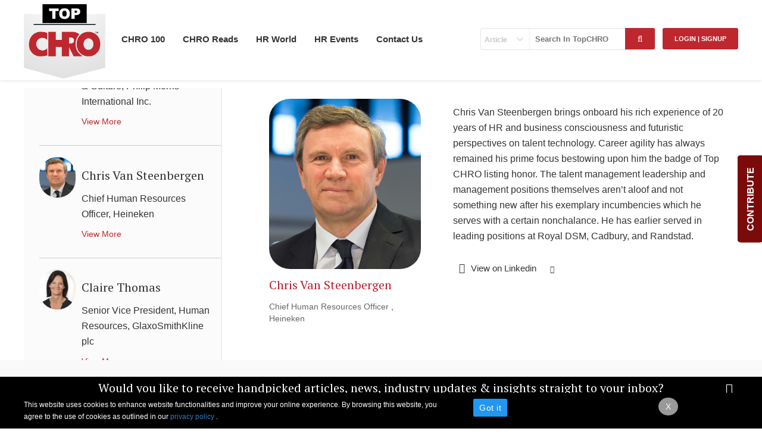

--- FILE ---
content_type: text/html; charset=utf-8
request_url: https://topchro.com/Profile/details/324
body_size: 21206
content:
<!DOCTYPE html>
<html lang="en">
<head>
    <meta charset="utf-8" />
    <title>Worldwide Top - 100 CHRO List | 2017</title>
    <meta name="robots" content="index, follow" />
    
    <meta name="description" content="Discover Worldwide TopCHRO List 2017 which includes the result of an intensive profiling of thousands of leaders whose professional human resources has made an irreplaceable contribution.">

    
    <meta name="keyword" content="Top CHRO in the World 2017,
TopCHRO Worldwide 2017,
worldwide TopCHRO List 2017,
TopCHRO List 2017,
top chro list worlwide 2017" />
    <link rel="canonical" href="https://www.topchro.com/worldwide-top-100-chros-list-2017" />

    
    
    <meta content="IE=edge" http-equiv="X-UA-Compatible" />
    <meta name="viewport" content="width=device-width, initial-scale=1.0" />
    <link rel="shortcut icon" href="" type="image/x-icon" />
    <link href="https://fonts.googleapis.com/css?family=PT+Serif:400,700" rel="stylesheet">
    <link rel="shortcut icon" type="image/x-icon" href="/images/favicon.ico">
    <meta content="text/html; charset=utf-8" http-equiv="Content-type" />
    <meta name="description" content="" />
    <meta name="author" content="" />
    <link href="/Content/style.css" rel="stylesheet"/>

    <link href="/Content/responsive.css" rel="stylesheet"/>

    <link href="/Content/fonts.css" rel="stylesheet"/>

    <link href="/Content/fonts/fonts.css" rel="stylesheet"/>

    <script src="/Scripts/modernizr-2.5.3.js"></script>

    <script src="/Scripts/jquery-1.7.1.js"></script>

    <link rel="stylesheet" href="https://maxcdn.bootstrapcdn.com/bootstrap/3.4.1/css/bootstrap.min.css">
    <script src="https://ajax.googleapis.com/ajax/libs/jquery/3.7.1/jquery.min.js"></script>
    <script src="https://maxcdn.bootstrapcdn.com/bootstrap/3.4.1/js/bootstrap.min.js"></script>
    
    <script type="text/javascript">
        (function (c, l, a, r, i, t, y) {
            c[a] = c[a] || function () { (c[a].q = c[a].q || []).push(arguments) };
            t = l.createElement(r); t.async = 1; t.src = "https://www.clarity.ms/tag/" + i;
            y = l.getElementsByTagName(r)[0]; y.parentNode.insertBefore(t, y);
        })(window, document, "clarity", "script", "nmjjexba9b");
    </script>
    <!-- Google tag (gtag.js) -->
    <script async src="https://www.googletagmanager.com/gtag/js?id=G-QXKMR8HTP8"></script>
    <script>window.dataLayer = window.dataLayer || []; function gtag() { dataLayer.push(arguments); } gtag('js', new Date()); gtag('config', 'G-QXKMR8HTP8');</script>


</head>
<body>
    <!--mobile menu-->
    <div class="mobile-menu">
        <!-- main menu start -->
        <div class="main-menu-bg">
        </div>
        <!-- main menu end -->
    </div>


    <header class="fixed">
        <!--bottom-section Start-->
        
        <div class="clear"></div>
        <div class="bottom-section">
            <div class="outer">

                <div class="logo">
                    <a href="/" title="Top CHRO">
                        <img src="/Images/TopCHRO.png" alt="TopCHRO" title="TopCHRO" />
                    </a>
                </div>
                <div class="right">
                    <span class="tg-menu" onclick="openNav()" title="Menu">&#9776;</span>
                    <div id="mySidenav" class="sidenav">
                        <div class="sidenav-inner">
                            <a class="closebtn" href="javascript:void(0)" title="" onclick="closeNav()">×</a>
                            <ul>


                                <li class="head"><a href="/the-elite-topchro" title="CHRO 100">CHRO 100</a></li>
                                <li class="head"><a title="Worldwide" href="/the-elite-topchro">Worldwide</a></li>
                                <li><a href="/profile/worldwide-top-100-chros-2019" title="Worldwide Top CHRO List 2019">2019</a></li>
                                <li><a href="/profile/worldwide-top-100-chros-2018" title="Worldwide Top CHRO List 2018">2018</a></li>
                                <li><a href="/profile/worldwide-top-100-chros-2017" title="Worldwide Top CHRO List 2017">2017</a></li>
                                <li><a href="/profile/worldwide-top-100-chros-list-2016" title="Worldwide Top CHRO List 2016">2016</a></li>
                                <li><a href="/profile/worldwide-top-100-chros-list-2015" title="Worldwide Top CHRO List 2015">2015</a></li>
                                <li><a href="/profile/worldwide-top-100-chros-list-2014" title="Worldwide Top CHRO List 2014">2014</a></li>
                                <li class="head"><a title="Regional" href="/the-elite-topchro">Regional</a></li>
                                <li><a href="/profile/the-asia-top-100-chros-list-2019" title="Asia 2019">Asia 2019</a></li>
                                <li>
                                    <a href="/profile/the-aus-nz-top-100-chros-list-2019" title="Australia & New Zealand Top CHRO List 2018">
                                        Australia & New Zealand 2019
                                    </a>
                                </li>
                                <li><a href="/profile/the-africa-top-100-chros-list-2019" title="Africa 2019">Africa 2019</a></li>
                                <li><a href="/profile/the-gcc-top-100-chros-list-2019" title="GCC Top CHRO List 2019">GCC 2019</a></li>
                                <li><a href="/profile/the-europe-top-100-chros-list-2019" title="Europe 2019">Europe 2019</a></li>
                                <li class="head">
                                    <a href="/categories/chro-read" title="CHRO Reads">CHRO Reads</a>
                                </li>

                                <li><a title="Strategic HR" href="/categories/strategic-hr">Strategic HR</a></li>
                                <li><a title="Talent Acquisition" href="/categories/talent-acquisition">Talent Acquisition</a></li>
                                <li><a title="Leadership Guide" href="/categories/leadership-guide">Leadership Guide</a></li>
                                <li><a title="HR Tech" href="/categories/hr-technology">HR Tech</a></li>
                                <li class="head"><a title="Nominate a CHRO" href="/nominate-a-chro">Nominate a CHRO</a></li>
                                <li class="head">
                                    <a href="/hr-events" title="HR World">HR World</a>
                                </li>
                                <li><a title="HR News and Trends" href="/news">HR News and Trends</a></li>
                                <li><a title="HR Videos" href="/videos">HR Videos</a></li>
                                <li class="head"><a href="/hr-events" title="HR Events">HR Events</a></li>
                                <li class="head"><a href="/contact-us" title="Contact Us">Contact Us</a></li>
                                <li class="head"><a title="Advertise" href="/advertise">Advertise</a></li>
                                <li class="head"><a href="/contribute" title="Contribute">Contribute</a></li>
                                <li class="head"><a href="/privacy-policy" title="Privacy Policy">Privacy Policy</a></li>
                                <li class="head"><a href="/terms-of-use" title="Terms of Use">Terms of Use</a></li>

                                <li class="head"><a href="/sitemap" title="Sitemap">Sitemap</a></li>
                            </ul>
                        </div>
                    </div>
                    <!---login start--->
                    <!---login end--->
                </div>
                <div class="logo-right">



                    <div class="clear">
                    </div>
                    <div class="bottom-part">
                        <div class="topics" id="topics">
                            <div class="top-part loginandreg-pop">
                                <div class="login-part">
                                    
            <a href="javascript:login('show');" title="Login | SignUp" class="smallbtn">Login | SignUp </a>


                                    
    <form action="/search" id="searchform" method="post"><input name="__RequestVerificationToken" type="hidden" value="-MPCGvM7YFLIQ4v0F0RZnxWMK2SfV3S1TRbVafWuYG47jJ9WVpD0f5pjecnU5MH3N4jwK79PRq6mnyOVoXN_LKpB4RQnZY87rmtS_Nyh30F4dKmNpVHz8vaoFlnhA0PtbFzqldvc0IHnlzPGb8cAsvr4Uq9BCAv1Yki1tYxPc2M1" />    <span class="select-box">
        <select Class="round" data-val="true" data-val-required="The SearchKey field is required." id="LstSearchKey" name="SearchKey"><option value="Article">Article</option>
<option value="Profile">Profile</option>
</select>
        <div class="top-search">
            <input Placeholder="Search In TopCHRO" data-val="true" data-val-required="The SearchText field is required." id="TxtSearch" name="SearchText" type="text" value="" />            
            <button class="go-btn" id="btnSearch">
                <i class="fa fa-search"></i>
            </button>
        </div>
    </span>
</form>

                                    

<script type="text/javascript">
    $(document).click(function () {
        $("#signup-show").click(function () {
            $("#m-hide").show();
            $("#login-hide").hide();
        });

        $(".bto-login").click(function () {
            $("#login-hide").show();
            $("#m-hide").hide();
        });

    });

</script>



<div id="popupbox"> 
<div class="overlay"></div>
    <div class="pop">
     <a href="javascript:login('hide');" class="closee"><i class="fa fa-times"></i></a>
    <div class="right" id="m-hide">
            <div class="head-tag">              
                <h2>Have not registered as yet? SignUp Now</h2>                
            </div>
            <div class="bottom-head-tag">
                
<form action="/SignUp/Register" id="signupform" method="post"><input name="__RequestVerificationToken" type="hidden" value="uSDU-5H1rgRv-JW8L18YXl_klrOw3SzmZz1mczH5mFU_h5nmR5XilMoTRlGLkcypuoPI-iPt9R4BU7_yeanjddZe_o-G2AHvJ0sU7sBAAlSLnZEkuxUYJMPS-xtnG2MD_Ok_W2w2mJrxuF-qLr5nRAllSuPg-GaKJvqnINRmclA1" /><input data-val="true" data-val-length="The Name must be at least 2 characters long." data-val-length-max="100" data-val-length-min="2" data-val-required="The Name field is required." id="txtName" name="Name" placeholder="Name *" type="text" value="" /><span class="field-validation-valid" data-valmsg-for="Name" data-valmsg-replace="true"></span><input data-val="true" data-val-length="The email id must contains 10 characters." data-val-length-max="70" data-val-length-min="10" data-val-regex="Please enter valid Email id." data-val-regex-pattern="^([a-zA-Z0-9_\.\-])+\@(([a-zA-Z0-9\-])+\.)+([a-zA-Z0-9]{2,4})+$" data-val-required="Please enter your Email id." id="txtEmail" name="Email" placeholder="Email Address *" type="text" value="" /><span class="field-validation-valid" data-valmsg-for="Email" data-valmsg-replace="true"></span><input data-val="true" data-val-length="The Password must be at least 6 characters long." data-val-length-max="20" data-val-length-min="6" data-val-required="The Password field is required." id="txtPassword" name="Password" placeholder="Password *" type="password" /><span class="field-validation-valid" data-valmsg-for="Password" data-valmsg-replace="true"></span><input data-val="true" data-val-equalto="The password and confirmation password do not match." data-val-equalto-other="*.Password" id="txtConfirmPassword" name="ConfirmPassword" placeholder="Confirm Password *" type="password" /><span class="field-validation-valid" data-valmsg-for="ConfirmPassword" data-valmsg-replace="true"></span>    <input type="hidden" name="returnURL" value="/Profile/details/324"/>
    <button type="submit" class="btn">Register Now</button>
    <div class="bto-login"><a href="#">Back To Login</a></div>
    <p>
        * Your Click to 'Register Now' is an acceptance to the <b>'Terms & Conditions'</b>
        and <b>'Privacy Policy'</b>
    </p>  
</form><style>
#signupform .field-validation-error{font-size:12px;color:Red;}
</style>
            </div>
           
        </div>

    <div id="login-hide" class="left">
                    <div id="login-accnt-panel">
                <div class="head-tag">
                    <img src=/Images/TopCHRO.png />
                    <h2>Login</h2>
                </div>
                
<form action="/signup/Login" id="loginform" method="post"><input name="__RequestVerificationToken" type="hidden" value="ZkgUCTwk0WJ4IeU619LW1JqO0Etf1ql4u3EKcZazbOz6vd41upFygUqTOKf6tSVJhEp2u1tr96AnnDuXzRrjazGP2d5T_Hb27AY4xoBjdMHY9CvdzhooANaaFNgUjp9rzYWF-rZYjR16xRNI_48qACkdb92FLokvKgKIWOZSZIY1" />    <div class="row-block">
        <img src="/Images/loguser-icon.png" />
        <input data-val="true" data-val-required="The User name field is required." id="txtUsername" name="UserName" placeholder="Enter User id*" size="70" type="text" value="" />
        <span class="field-validation-valid" data-valmsg-for="UserName" data-valmsg-replace="true"></span>
    </div>
    <div class="row-block">
        <img src="/Images/logpass-icon.png" alt=" " title=" " />
        <input data-val="true" data-val-required="The Password field is required." id="txtPassword" name="Password" placeholder="Enter Password*" size="20" type="password" />
        <span class="field-validation-valid" data-valmsg-for="Password" data-valmsg-replace="true"></span>
    </div>
    <div class="row-block">
        <div class="row login-forgot">
            <button type="submit" class="btn">
                Login Now</button>
            <a href="javascript:;" title="Forgot password" id="forgot-click">Forgot password?</a>
        </div>
        <input type="hidden" name="returnURL" value="/Profile/details/324" />
    </div>
</form><style>
#loginform .field-validation-error{font-size:12px;color:Red;}
</style>
                
                 <div class="full-hide" id="signup-show">
                 <span>
                    Have not registered as yet?<br /><a href="#">SignUp Now</a>
                 </span>
                 </div>
                </div>

                <div id="forgt-passwrd-panel">
                    <div class="head-tag">
                        <img src=/Images/TopCHRO.png />
                        <h2>Forgot Password</h2>
                    </div>
                
<form action="/signup/SignUp/324" id="reset-password-form" method="post"><input name="__RequestVerificationToken" type="hidden" value="dptfJqMXxVqMcPXM-BVh1phpXDNFYNlKCliuEHtP5xZby8TKLIq22HAbk4mWR9wly3o13H1crwMaPIeYjdHYFtAZXzndNa9D6JIoJwKowvrn1Fy8F1l8NzvnwiovALSsW6Q24fsa-n-MkUBhDirxJ1VD_FoTNbrltkJH8wy-nm01" />    <div class="row-block">
        <img src="/Images/loguser-icon.png" />
        <input data-val="true" data-val-length="The Login/ Email id must contains 10 characters." data-val-length-max="70" data-val-length-min="10" data-val-regex="Please enter valid Email id." data-val-regex-pattern="^([a-zA-Z0-9_\.\-])+\@(([a-zA-Z0-9\-])+\.)+([a-zA-Z0-9]{2,4})+$" data-val-required="Please enter your Login/ Email id." id="txtUsername" name="UserName" placeholder="Enter Email id*" size="70" type="text" value="" />
        <span class="field-validation-valid" data-valmsg-for="UserName" data-valmsg-replace="true"></span>
        <div class="row-block">
            <div class="row login-forgot">
                <input type="hidden" name="returnURL" value="/Profile/details/324" />
                <button type="submit" value="Reset" class="btn" id="btn-Reset-Request">Submit</button>
                <span id="spCheckUserError" style="color: #f44336 !important; display: none"></span>
                <a href="javascript:;" title="Forgot password" id="existing-user">Existing User click here to login</a>
            </div>
        </div>
    </div>
</form><style>
#reset-password-form .field-validation-error{font-size:12px;color:Red;margin-left:0px;}
#spCheckUserError{font-size:12px;color:Red;position:relative;left:-120px;width:500px;}
</style>
                </div>

            </div>
        
    </div>
    <div class="clear"></div>
</div>






                                </div>

                            </div>
                            <ul class="topics-list">
                                <li><a href="/contact-us" title="Contact">Contact Us</a></li>

                                
                                <li><a href="/hr-events" title="HR Events">HR Events</a></li>
                                <li>
                                    <a href="javascript:void(0)" title="HR World">HR World</a>
                                    <ul class="more-topicstop">
                                        


                                        <li><a title="HR News and Trends" href="/news">HR News and Trends</a></li>
                                        <li><a title="HR Videos" href="/videos">HR Videos</a></li>
                                        

                                        
                                    </ul>
                                </li>

                                <li>
                                    <a href="/categories/chro-read" title="CHRO Reads">CHRO Reads</a>
                                    <ul class="more-topicstop">
                                        <li><a title="Strategic HR" href="/categories/strategic-hr">Strategic HR</a></li>
                                        <li><a title="Talent Acquisition" href="/categories/talent-acquisition">Talent Acquisition</a></li>
                                        <li><a title="Leadership Guide" href="/categories/leadership-guide">Leadership Guide</a></li>
                                        <li><a title="HR Tech" href="/categories/hr-technology">HR Tech</a></li>

                                        
                                    </ul>
                                </li>

                                <li>
                                    <a href="/the-elite-topchro" title="CHRO 100">CHRO 100</a>
                                    <ul class="more-topicstop">
                                        <li>
                                            <a title="Worldwide" href="/the-elite-topchro">Worldwide</a>
                                            <ul class="more-subtopics">
                                                <li><a href="/profile/worldwide-top-100-chros-2019" title="Worldwide Top CHRO List 2019">2019</a></li>
                                                <li>
                                                    <a href="/profile/worldwide-top-100-chros-2018" title="Worldwide Top CHRO List 2018">
                                                        2018
                                                    </a>
                                                </li>
                                                <li>
                                                    <a href="/profile/worldwide-top-100-chros-2017" title="Worldwide Top CHRO List 2017">
                                                        2017
                                                    </a>
                                                </li>
                                                <li><a href="/profile/worldwide-top-100-chros-list-2016" title="Worldwide Top CHRO List 2016">2016</a></li>
                                                <li><a href="/profile/worldwide-top-100-chros-list-2015" title="Worldwide Top CHRO List 2015">2015</a></li>
                                                <li><a href="/profile/worldwide-top-100-chros-list-2014" title="Worldwide Top CHRO List 2014">2014</a></li>
                                            </ul>
                                        </li>
                                        <li>
                                            <a title="Regional" href="/the-elite-topchro">Regional</a>
                                            <ul class="more-subtopics">
                                                <li>
                                                    <a href="/profile/the-asia-top-100-chros-list-2019" title="Asia 2019">
                                                        Asia
                                                        2019
                                                    </a>
                                                </li>
                                                <li>
                                                    <a href="/profile/the-aus-nz-top-100-chros-list-2019" title="Australia & New Zealand Top CHRO List 2019">
                                                        Australia & New Zealand 2019
                                                    </a>
                                                </li>
                                                <li>
                                                    <a href="/profile/the-africa-top-100-chros-list-2019" title="Africa 2019">
                                                        Africa 2019
                                                    </a>
                                                </li>
                                                <li>
                                                    <a href="/profile/the-gcc-top-100-chros-list-2019" title="GCC Top CHRO List 2019">
                                                        GCC 2019
                                                    </a>
                                                </li>
                                                <li>
                                                    <a href="/profile/the-europe-top-100-chros-list-2019" title="Europe 2019">
                                                        Europe 2019
                                                    </a>
                                                </li>
                                            </ul>
                                        </li>
                                        <li>
                                            <a title="Nominate a CHRO" href="/nominate-a-chro">
                                                Nominate a CHRO
                                            </a>
                                        </li>
                                        <li><a href="/contribute" title="Contribute">Contribute</a></li>
                                    </ul>
                                </li>
                            </ul>
                        </div>

                    </div>
                    <div class="icons-right">
                    </div>
                    <div class="clear">
                    </div>
                </div>
            </div>
            <div class="clear">
            </div>
        </div>
        <div class="clear">
        </div>

    </header>



    <div class="slidebtn" id="myslate">
        <span onclick="openSlide()" id="slate-title"><b>CONTRIBUTE</b></span>
        <div id="slidebtn-cont">
            <a class="closeslate" href="javascript:void(0)" title="" onclick="closeSlide()">×</a>
            <h3>
                Connect with the HR Community
            </h3>
            <p>Promote your event on TopCHRO's website and newsletter. Share your company's latest news. Submit your opinion articles that are valued by industry thought leaders. </p>
            <a class="smallbtn" href="/contribute" title="Read editorial guidelines here">Read editorial guidelines here</a>
        </div>
    </div>
    <!--Header End-->
    <!--Header End-->
    <div class="clear">
    </div>
    <section class="inner-part">
        
<section class="inner-part">
    <div class="outer prof-outer">
        <script type="text/javascript">
            $("p").filter(function () {
                return $.trim(this.innerHTML) === "&nbsp;"
            }).remove();
        </script>
     
        <div class="left-side">
            <ul class="profile-list" id="Profile-List">
           <li id="313">
                    <div class="profile-img">
                        <img src="/Images/Persons/Aileen-Tan.jpg"
                            alt="Aileen Tan" title="Aileen Tan">
                    </div>
                    <div class="profile-text" >
                        <h3>
                           Aileen Tan</h3>
                        <p>
                            <span>Group Chief Human Resources Officer</span>, <span>Singtel</span>
                        </p>
                        <a href="/Profile/Details/313" class="view-more" id="313">View More</a>
                    </div>
                    <div class="clear">
                    </div>
                </li>
           <li id="314">
                    <div class="profile-img">
                        <img src="/Images/Persons/Amy-Best.jpg"
                            alt="Amy E. Best" title="Amy E. Best">
                    </div>
                    <div class="profile-text" >
                        <h3>
                           Amy E. Best</h3>
                        <p>
                            <span>Senior Vice President &amp; Chief Human Resources Officer</span>, <span>Exelon Corporation</span>
                        </p>
                        <a href="/Profile/Details/314" class="view-more" id="314">View More</a>
                    </div>
                    <div class="clear">
                    </div>
                </li>
           <li id="315">
                    <div class="profile-img">
                        <img src="/Images/Persons/Andreas-Neumann.jpg"
                            alt="Andreas Neumann" title="Andreas Neumann">
                    </div>
                    <div class="profile-text" >
                        <h3>
                           Andreas Neumann</h3>
                        <p>
                            <span>Member of the Board, Responsible for Human Resources</span>, <span>Boehringer Ingelheim GmbH</span>
                        </p>
                        <a href="/Profile/Details/315" class="view-more" id="315">View More</a>
                    </div>
                    <div class="clear">
                    </div>
                </li>
           <li id="316">
                    <div class="profile-img">
                        <img src="/Images/Persons/Angela-Lis.jpg"
                            alt="Angela Lis" title="Angela Lis">
                    </div>
                    <div class="profile-text" >
                        <h3>
                           Angela Lis</h3>
                        <p>
                            <span>Senior Vice President, Partner Resources, Global Retail</span>, <span>Starbucks Corporation</span>
                        </p>
                        <a href="/Profile/Details/316" class="view-more" id="316">View More</a>
                    </div>
                    <div class="clear">
                    </div>
                </li>
           <li id="317">
                    <div class="profile-img">
                        <img src="/Images/Persons/Anita-Graham.jpg"
                            alt="Anita Graham" title="Anita Graham">
                    </div>
                    <div class="profile-text" >
                        <h3>
                           Anita Graham</h3>
                        <p>
                            <span>Vice President, Chief Human Resources Officer</span>, <span>VF Corporation</span>
                        </p>
                        <a href="/Profile/Details/317" class="view-more" id="317">View More</a>
                    </div>
                    <div class="clear">
                    </div>
                </li>
           <li id="318">
                    <div class="profile-img">
                        <img src="/Images/Persons/Anne-Hill.jpg"
                            alt="Anne Hill" title="Anne Hill">
                    </div>
                    <div class="profile-text" >
                        <h3>
                           Anne Hill</h3>
                        <p>
                            <span>Senior Vice President &amp; Chief Human Resources Officer</span>, <span>Avery Dennison Corporation</span>
                        </p>
                        <a href="/Profile/Details/318" class="view-more" id="318">View More</a>
                    </div>
                    <div class="clear">
                    </div>
                </li>
           <li id="319">
                    <div class="profile-img">
                        <img src="/Images/Persons/Arun-Bajaj.jpg"
                            alt="Arun Bajaj" title="Arun Bajaj">
                    </div>
                    <div class="profile-text" >
                        <h3>
                           Arun Bajaj</h3>
                        <p>
                            <span>Senior Vice President, Nissan Global HR, Renault-Nissan Alliance Talent Management</span>, <span>Nissan Motor Company Ltd</span>
                        </p>
                        <a href="/Profile/Details/319" class="view-more" id="319">View More</a>
                    </div>
                    <div class="clear">
                    </div>
                </li>
           <li id="320">
                    <div class="profile-img">
                        <img src="/Images/Persons/Beth-Galetti.jpg"
                            alt="Beth Galetti" title="Beth Galetti">
                    </div>
                    <div class="profile-text" >
                        <h3>
                           Beth Galetti</h3>
                        <p>
                            <span>Senior Vice President, Human Resources</span>, <span>Amazon.com, Inc.</span>
                        </p>
                        <a href="/Profile/Details/320" class="view-more" id="320">View More</a>
                    </div>
                    <div class="clear">
                    </div>
                </li>
           <li id="321">
                    <div class="profile-img">
                        <img src="/Images/Persons/Betsy-Sutter.jpg"
                            alt="Betsy Sutter" title="Betsy Sutter">
                    </div>
                    <div class="profile-text" >
                        <h3>
                           Betsy Sutter</h3>
                        <p>
                            <span>Corporate Senior Vice President &amp; Chief People Officer</span>, <span>VMware, Inc</span>
                        </p>
                        <a href="/Profile/Details/321" class="view-more" id="321">View More</a>
                    </div>
                    <div class="clear">
                    </div>
                </li>
           <li id="322">
                    <div class="profile-img">
                        <img src="/Images/Persons/Betty-Thompson.jpg"
                            alt="Betty Thompson" title="Betty Thompson">
                    </div>
                    <div class="profile-text" >
                        <h3>
                           Betty Thompson</h3>
                        <p>
                            <span>EVP - Chief Personnel Officer</span>, <span>Booz Allen Hamilton Inc.</span>
                        </p>
                        <a href="/Profile/Details/322" class="view-more" id="322">View More</a>
                    </div>
                    <div class="clear">
                    </div>
                </li>
           <li id="323">
                    <div class="profile-img">
                        <img src="/Images/Persons/Charles-Bendotti.jpg"
                            alt="Charles Bendotti" title="Charles Bendotti">
                    </div>
                    <div class="profile-text" >
                        <h3>
                           Charles Bendotti</h3>
                        <p>
                            <span>Senior Vice President, People &amp; Culture</span>, <span>Philip Morris International Inc.</span>
                        </p>
                        <a href="/Profile/Details/323" class="view-more" id="323">View More</a>
                    </div>
                    <div class="clear">
                    </div>
                </li>
           <li id="324">
                    <div class="profile-img">
                        <img src="/Images/Persons/Chris-Van-Steenbergen.jpg"
                            alt="Chris Van Steenbergen" title="Chris Van Steenbergen">
                    </div>
                    <div class="profile-text" >
                        <h3>
                           Chris Van Steenbergen</h3>
                        <p>
                            <span>Chief Human Resources Officer</span>, <span>Heineken</span>
                        </p>
                        <a href="/Profile/Details/324" class="view-more" id="324">View More</a>
                    </div>
                    <div class="clear">
                    </div>
                </li>
           <li id="325">
                    <div class="profile-img">
                        <img src="/Images/Persons/Claire-Thomas.jpg"
                            alt="Claire Thomas" title="Claire Thomas">
                    </div>
                    <div class="profile-text" >
                        <h3>
                           Claire Thomas</h3>
                        <p>
                            <span>Senior Vice President, Human Resources</span>, <span>GlaxoSmithKline plc</span>
                        </p>
                        <a href="/Profile/Details/325" class="view-more" id="325">View More</a>
                    </div>
                    <div class="clear">
                    </div>
                </li>
           <li id="326">
                    <div class="profile-img">
                        <img src="/Images/Persons/Curt-Gray.jpg"
                            alt="Curt Gray" title="Curt Gray">
                    </div>
                    <div class="profile-text" >
                        <h3>
                           Curt Gray</h3>
                        <p>
                            <span>Senior Vice President, Human Resources &amp; Administration</span>, <span>BAE Systems plc</span>
                        </p>
                        <a href="/Profile/Details/326" class="view-more" id="326">View More</a>
                    </div>
                    <div class="clear">
                    </div>
                </li>
           <li id="327">
                    <div class="profile-img">
                        <img src="/Images/Persons/Dane-Holmes.jpeg"
                            alt="Dane E. Holmes" title="Dane E. Holmes">
                    </div>
                    <div class="profile-text" >
                        <h3>
                           Dane E. Holmes</h3>
                        <p>
                            <span>Executive Vice President &amp; Global Head of Human Capital Management</span>, <span>The Goldman Sachs Group, Inc.</span>
                        </p>
                        <a href="/Profile/Details/327" class="view-more" id="327">View More</a>
                    </div>
                    <div class="clear">
                    </div>
                </li>
           <li id="328">
                    <div class="profile-img">
                        <img src="/Images/Persons/Darla-Whitaker.jpg"
                            alt="Darla H. Whitaker" title="Darla H. Whitaker">
                    </div>
                    <div class="profile-text" >
                        <h3>
                           Darla H. Whitaker</h3>
                        <p>
                            <span>Senior Vice President, Human Resources</span>, <span>Texas Instruments Inc.</span>
                        </p>
                        <a href="/Profile/Details/328" class="view-more" id="328">View More</a>
                    </div>
                    <div class="clear">
                    </div>
                </li>
           <li id="329">
                    <div class="profile-img">
                        <img src="/Images/Persons/Darrell-Ford.jpg"
                            alt="Darrell L. Ford" title="Darrell L. Ford">
                    </div>
                    <div class="profile-text" >
                        <h3>
                           Darrell L. Ford</h3>
                        <p>
                            <span>Executive Vice President &amp; Chief Human Resources Officer</span>, <span>Xerox Corporation</span>
                        </p>
                        <a href="/Profile/Details/329" class="view-more" id="329">View More</a>
                    </div>
                    <div class="clear">
                    </div>
                </li>
           <li id="330">
                    <div class="profile-img">
                        <img src="/Images/Persons/Darren-Burton.jpg"
                            alt="Darren Burton" title="Darren Burton">
                    </div>
                    <div class="profile-text" >
                        <h3>
                           Darren Burton</h3>
                        <p>
                            <span>Vice Chair, Human Resources</span>, <span>KPMG LLP</span>
                        </p>
                        <a href="/Profile/Details/330" class="view-more" id="330">View More</a>
                    </div>
                    <div class="clear">
                    </div>
                </li>
           <li id="331">
                    <div class="profile-img">
                        <img src="/Images/Persons/Dato&#39;-Raiha-Azni-Abd-Rahman.jpg"
                            alt="Dato&#39; Raiha Azni Abd Rahman" title="Dato&#39; Raiha Azni Abd Rahman">
                    </div>
                    <div class="profile-text" >
                        <h3>
                           Dato&#39; Raiha Azni Abd Rahman</h3>
                        <p>
                            <span>Senior Vice President, Group Human Resource Management</span>, <span>PETRONAS</span>
                        </p>
                        <a href="/Profile/Details/331" class="view-more" id="331">View More</a>
                    </div>
                    <div class="clear">
                    </div>
                </li>
           <li id="332">
                    <div class="profile-img">
                        <img src="/Images/Persons/David-A-Rodriguez.jpg"
                            alt="David A. Rodriguez" title="David A. Rodriguez">
                    </div>
                    <div class="profile-text" >
                        <h3>
                           David A. Rodriguez</h3>
                        <p>
                            <span>Executive Vice President &amp; Global Chief Human Resources Officer</span>, <span>Marriott International, Inc.</span>
                        </p>
                        <a href="/Profile/Details/332" class="view-more" id="332">View More</a>
                    </div>
                    <div class="clear">
                    </div>
                </li>
           <li id="333">
                    <div class="profile-img">
                        <img src="/Images/Persons/David-Fairhurst.jpg"
                            alt="David Fairhurst" title="David Fairhurst">
                    </div>
                    <div class="profile-text" >
                        <h3>
                           David Fairhurst</h3>
                        <p>
                            <span>Executive Vice President, Chief People Officer</span>, <span>McDonald&#39;s Corporation</span>
                        </p>
                        <a href="/Profile/Details/333" class="view-more" id="333">View More</a>
                    </div>
                    <div class="clear">
                    </div>
                </li>
           <li id="334">
                    <div class="profile-img">
                        <img src="/Images/Persons/Deirdre-O’Brien.jpg"
                            alt="Deirdre O’Brien" title="Deirdre O’Brien">
                    </div>
                    <div class="profile-text" >
                        <h3>
                           Deirdre O’Brien</h3>
                        <p>
                            <span>Vice President, People</span>, <span>Apple Inc.</span>
                        </p>
                        <a href="/Profile/Details/334" class="view-more" id="334">View More</a>
                    </div>
                    <div class="clear">
                    </div>
                </li>
           <li id="335">
                    <div class="profile-img">
                        <img src="/Images/Persons/Dermot-J-O&#39;Brien.jpg"
                            alt="Dermot J. O’Brien" title="Dermot J. O’Brien">
                    </div>
                    <div class="profile-text" >
                        <h3>
                           Dermot J. O’Brien</h3>
                        <p>
                            <span>Chief Human Resource Officer</span>, <span>ADP, LLC</span>
                        </p>
                        <a href="/Profile/Details/335" class="view-more" id="335">View More</a>
                    </div>
                    <div class="clear">
                    </div>
                </li>
           <li id="336">
                    <div class="profile-img">
                        <img src="/Images/Persons/Diane-Gherson.JPG"
                            alt="Diane Gherson" title="Diane Gherson">
                    </div>
                    <div class="profile-text" >
                        <h3>
                           Diane Gherson</h3>
                        <p>
                            <span>Senior Vice President, Human Resources</span>, <span>IBM</span>
                        </p>
                        <a href="/Profile/Details/336" class="view-more" id="336">View More</a>
                    </div>
                    <div class="clear">
                    </div>
                </li>
           <li id="338">
                    <div class="profile-img">
                        <img src="/Images/Persons/Eileen-Naughton.jpg"
                            alt="Eileen Naughton" title="Eileen Naughton">
                    </div>
                    <div class="profile-text" >
                        <h3>
                           Eileen Naughton</h3>
                        <p>
                            <span>Vice President of People Operations</span>, <span>Google LLC</span>
                        </p>
                        <a href="/Profile/Details/338" class="view-more" id="338">View More</a>
                    </div>
                    <div class="clear">
                    </div>
                </li>
           <li id="337">
                    <div class="profile-img">
                        <img src="/Images/Persons/Elaine-Arden.jpg"
                            alt="Elaine Arden" title="Elaine Arden">
                    </div>
                    <div class="profile-text" >
                        <h3>
                           Elaine Arden</h3>
                        <p>
                            <span>Group Head of Human Resources</span>, <span>HSBC</span>
                        </p>
                        <a href="/Profile/Details/337" class="view-more" id="337">View More</a>
                    </div>
                    <div class="clear">
                    </div>
                </li>
           <li id="339">
                    <div class="profile-img">
                        <img src="/Images/Persons/Ellyn-Shook.jpg"
                            alt="Ellyn Shook" title="Ellyn Shook">
                    </div>
                    <div class="profile-text" >
                        <h3>
                           Ellyn Shook</h3>
                        <p>
                            <span>Chief Leadership &amp; Human Resources Officer</span>, <span>Accenture</span>
                        </p>
                        <a href="/Profile/Details/339" class="view-more" id="339">View More</a>
                    </div>
                    <div class="clear">
                    </div>
                </li>
           <li id="340">
                    <div class="profile-img">
                        <img src="/Images/Persons/Francine-Katsoudas.jpg"
                            alt="Francine Katsoudas" title="Francine Katsoudas">
                    </div>
                    <div class="profile-text" >
                        <h3>
                           Francine Katsoudas</h3>
                        <p>
                            <span>Senior Vice President &amp; Chief People Officer</span>, <span>Cisco</span>
                        </p>
                        <a href="/Profile/Details/340" class="view-more" id="340">View More</a>
                    </div>
                    <div class="clear">
                    </div>
                </li>
           <li id="341">
                    <div class="profile-img">
                        <img src="/Images/Persons/Gale-King.jpg"
                            alt="Gale V. King" title="Gale V. King">
                    </div>
                    <div class="profile-text" >
                        <h3>
                           Gale V. King</h3>
                        <p>
                            <span>Executive Vice President &amp; Chief Administrative Officer</span>, <span>Nationwide Mutual Insurance Company</span>
                        </p>
                        <a href="/Profile/Details/341" class="view-more" id="341">View More</a>
                    </div>
                    <div class="clear">
                    </div>
                </li>
           <li id="342">
                    <div class="profile-img">
                        <img src="/Images/Persons/Gao-Lan.jpg"
                            alt="Gao Lan" title="Gao Lan">
                    </div>
                    <div class="profile-text" >
                        <h3>
                           Gao Lan</h3>
                        <p>
                            <span>Vice President, Human Resources</span>, <span>Lenovo</span>
                        </p>
                        <a href="/Profile/Details/342" class="view-more" id="342">View More</a>
                    </div>
                    <div class="clear">
                    </div>
                </li>
           <li id="343">
                    <div class="profile-img">
                        <img src="/Images/Persons/Heidi-Capozzi.jpg"
                            alt="Heidi B. Capozzi" title="Heidi B. Capozzi">
                    </div>
                    <div class="profile-text" >
                        <h3>
                           Heidi B. Capozzi</h3>
                        <p>
                            <span>Senior Vice President, Human Resources</span>, <span>The Boeing Company</span>
                        </p>
                        <a href="/Profile/Details/343" class="view-more" id="343">View More</a>
                    </div>
                    <div class="clear">
                    </div>
                </li>
           <li id="344">
                    <div class="profile-img">
                        <img src="/Images/Persons/Hidenobu-Nakahata.jpg"
                            alt="Hidenobu Nakahata" title="Hidenobu Nakahata">
                    </div>
                    <div class="profile-text" >
                        <h3>
                           Hidenobu Nakahata</h3>
                        <p>
                            <span>Vice President and Executive Officer, CHRO &amp; General Manager of Human Capital Group</span>, <span>Hitachi, Ltd.</span>
                        </p>
                        <a href="/Profile/Details/344" class="view-more" id="344">View More</a>
                    </div>
                    <div class="clear">
                    </div>
                </li>
           <li id="345">
                    <div class="profile-img">
                        <img src="/Images/Persons/Hope-A.-Hardison.jpg"
                            alt="Hope A. Hardison" title="Hope A. Hardison">
                    </div>
                    <div class="profile-text" >
                        <h3>
                           Hope A. Hardison</h3>
                        <p>
                            <span>Senior Executive Vice President, Chief Administrative Officer</span>, <span>Wells Fargo &amp; Company</span>
                        </p>
                        <a href="/Profile/Details/345" class="view-more" id="345">View More</a>
                    </div>
                    <div class="clear">
                    </div>
                </li>
           <li id="346">
                    <div class="profile-img">
                        <img src="/Images/Persons/Hubert-Giraud.jpg"
                            alt="Hubert Giraud" title="Hubert Giraud">
                    </div>
                    <div class="profile-text" >
                        <h3>
                           Hubert Giraud</h3>
                        <p>
                            <span>People Management &amp; Transformation</span>, <span>Capgemini</span>
                        </p>
                        <a href="/Profile/Details/346" class="view-more" id="346">View More</a>
                    </div>
                    <div class="clear">
                    </div>
                </li>
           <li id="347">
                    <div class="profile-img">
                        <img src="/Images/Persons/Jayne-Parker.jpg"
                            alt="Jayne Parker" title="Jayne Parker">
                    </div>
                    <div class="profile-text" >
                        <h3>
                           Jayne Parker</h3>
                        <p>
                            <span>Senior Executive Vice President &amp; CHRO</span>, <span>The Walt Disney Company</span>
                        </p>
                        <a href="/Profile/Details/347" class="view-more" id="347">View More</a>
                    </div>
                    <div class="clear">
                    </div>
                </li>
           <li id="348">
                    <div class="profile-img">
                        <img src="/Images/Persons/Jennifer-Mann.jpg"
                            alt="Jennifer Mann" title="Jennifer Mann">
                    </div>
                    <div class="profile-text" >
                        <h3>
                           Jennifer Mann</h3>
                        <p>
                            <span>Senior Vice President &amp; Chief People Officer</span>, <span>The Coca-Cola Company</span>
                        </p>
                        <a href="/Profile/Details/348" class="view-more" id="348">View More</a>
                    </div>
                    <div class="clear">
                    </div>
                </li>
           <li id="349">
                    <div class="profile-img">
                        <img src="/Images/Persons/Jenny-Bryant.jpg"
                            alt="Jenny Bryant" title="Jenny Bryant">
                    </div>
                    <div class="profile-text" >
                        <h3>
                           Jenny Bryant</h3>
                        <p>
                            <span>Chief Human Resources Officer</span>, <span>Wesfarmers Limited</span>
                        </p>
                        <a href="/Profile/Details/349" class="view-more" id="349">View More</a>
                    </div>
                    <div class="clear">
                    </div>
                </li>
           <li id="352">
                    <div class="profile-img">
                        <img src="/Images/Persons/J&#233;r&#244;me-Tixier.jpg"
                            alt="J&#233;r&#244;me Tixier" title="J&#233;r&#244;me Tixier">
                    </div>
                    <div class="profile-text" >
                        <h3>
                           J&#233;r&#244;me Tixier</h3>
                        <p>
                            <span>Executive Vice-President Human Resource &amp; Advisor to the Chairman</span>, <span>L&#39;Or&#233;al</span>
                        </p>
                        <a href="/Profile/Details/352" class="view-more" id="352">View More</a>
                    </div>
                    <div class="clear">
                    </div>
                </li>
           <li id="350">
                    <div class="profile-img">
                        <img src="/Images/Persons/Jill_Cook.jpg"
                            alt="Jill Cook" title="Jill Cook">
                    </div>
                    <div class="profile-text" >
                        <h3>
                           Jill Cook</h3>
                        <p>
                            <span>Vice President and Chief Human Resources Officer</span>, <span>Cummins, Inc.</span>
                        </p>
                        <a href="/Profile/Details/350" class="view-more" id="350">View More</a>
                    </div>
                    <div class="clear">
                    </div>
                </li>
           <li id="351">
                    <div class="profile-img">
                        <img src="/Images/Persons/Joanne-Smith.jpg.jpg"
                            alt="Joanne Smith" title="Joanne Smith">
                    </div>
                    <div class="profile-text" >
                        <h3>
                           Joanne Smith</h3>
                        <p>
                            <span>EVP &amp; Chief Human Resources Officer</span>, <span>Delta Air Lines, Inc.</span>
                        </p>
                        <a href="/Profile/Details/351" class="view-more" id="351">View More</a>
                    </div>
                    <div class="clear">
                    </div>
                </li>
           <li id="353">
                    <div class="profile-img">
                        <img src="/Images/Persons/John-M-Steele.jpg"
                            alt="John M. Steele" title="John M. Steele">
                    </div>
                    <div class="profile-text" >
                        <h3>
                           John M. Steele</h3>
                        <p>
                            <span>Senior Vice President, Human Resources</span>, <span>HCA Healthcare, Inc.</span>
                        </p>
                        <a href="/Profile/Details/353" class="view-more" id="353">View More</a>
                    </div>
                    <div class="clear">
                    </div>
                </li>
           <li id="354">
                    <div class="profile-img">
                        <img src="/Images/Persons/John-Scott-Boston.jpg"
                            alt="John Scott Boston" title="John Scott Boston">
                    </div>
                    <div class="profile-text" >
                        <h3>
                           John Scott Boston</h3>
                        <p>
                            <span>Senior Vice President, Chief Human Resources Officer</span>, <span>Kimberly-Clark</span>
                        </p>
                        <a href="/Profile/Details/354" class="view-more" id="354">View More</a>
                    </div>
                    <div class="clear">
                    </div>
                </li>
           <li id="355">
                    <div class="profile-img">
                        <img src="/Images/Persons/Jose-Tomas.jpg"
                            alt="Jose Tomas" title="Jose Tomas">
                    </div>
                    <div class="profile-text" >
                        <h3>
                           Jose Tomas</h3>
                        <p>
                            <span>Senior Vice President, GM Global Human Resources</span>, <span>General Motors</span>
                        </p>
                        <a href="/Profile/Details/355" class="view-more" id="355">View More</a>
                    </div>
                    <div class="clear">
                    </div>
                </li>
           <li id="356">
                    <div class="profile-img">
                        <img src="/Images/Persons/Joyce.jpg"
                            alt="Joyce Westerdahl" title="Joyce Westerdahl">
                    </div>
                    <div class="profile-text" >
                        <h3>
                           Joyce Westerdahl</h3>
                        <p>
                            <span>Executive Vice President, Human Resource</span>, <span>Oracle Corporation</span>
                        </p>
                        <a href="/Profile/Details/356" class="view-more" id="356">View More</a>
                    </div>
                    <div class="clear">
                    </div>
                </li>
           <li id="357">
                    <div class="profile-img">
                        <img src="/Images/Persons/Judy-Tong.jpg"
                            alt="Judy Tong" title="Judy Tong">
                    </div>
                    <div class="profile-text" >
                        <h3>
                           Judy Tong</h3>
                        <p>
                            <span>Chief People Officer</span>, <span>Alibaba Group Holding Limited</span>
                        </p>
                        <a href="/Profile/Details/357" class="view-more" id="357">View More</a>
                    </div>
                    <div class="clear">
                    </div>
                </li>
           <li id="358">
                    <div class="profile-img">
                        <img src="/Images/Persons/Julie-Weber.jpg"
                            alt="Julie Weber" title="Julie Weber">
                    </div>
                    <div class="profile-text" >
                        <h3>
                           Julie Weber</h3>
                        <p>
                            <span>Vice President, People</span>, <span>Southwest Airlines</span>
                        </p>
                        <a href="/Profile/Details/358" class="view-more" id="358">View More</a>
                    </div>
                    <div class="clear">
                    </div>
                </li>
           <li id="359">
                    <div class="profile-img">
                        <img src="/Images/Persons/Karen-Magee.jpg"
                            alt="Karen Magee" title="Karen Magee">
                    </div>
                    <div class="profile-text" >
                        <h3>
                           Karen Magee</h3>
                        <p>
                            <span>Executive Vice President &amp; Chief Human Resources Officer</span>, <span>Time Warner Inc.</span>
                        </p>
                        <a href="/Profile/Details/359" class="view-more" id="359">View More</a>
                    </div>
                    <div class="clear">
                    </div>
                </li>
           <li id="360">
                    <div class="profile-img">
                        <img src="/Images/Persons/Karlheinz-Blessing.jpg"
                            alt="Karlheinz Blessing" title="Karlheinz Blessing">
                    </div>
                    <div class="profile-text" >
                        <h3>
                           Karlheinz Blessing</h3>
                        <p>
                            <span>Member of the Board, Responsible for Human Resources &amp; Organization</span>, <span>Volkswagen AG</span>
                        </p>
                        <a href="/Profile/Details/360" class="view-more" id="360">View More</a>
                    </div>
                    <div class="clear">
                    </div>
                </li>
           <li id="361">
                    <div class="profile-img">
                        <img src="/Images/Persons/Kathleen-Hogan.jpg"
                            alt="Kathleen Hogan" title="Kathleen Hogan">
                    </div>
                    <div class="profile-text" >
                        <h3>
                           Kathleen Hogan</h3>
                        <p>
                            <span>Executive Vice President, Human Resources</span>, <span>Microsoft Corporation</span>
                        </p>
                        <a href="/Profile/Details/361" class="view-more" id="361">View More</a>
                    </div>
                    <div class="clear">
                    </div>
                </li>
           <li id="362">
                    <div class="profile-img">
                        <img src="/Images/Persons/Kazushi-Ambe.jpg"
                            alt="Kazushi Ambe" title="Kazushi Ambe">
                    </div>
                    <div class="profile-text" >
                        <h3>
                           Kazushi Ambe</h3>
                        <p>
                            <span>Executive Vice President</span>, <span>Sony Corporation</span>
                        </p>
                        <a href="/Profile/Details/362" class="view-more" id="362">View More</a>
                    </div>
                    <div class="clear">
                    </div>
                </li>
           <li id="363">
                    <div class="profile-img">
                        <img src="/Images/Persons/Kevin-Walling.jpg"
                            alt="Kevin Walling" title="Kevin Walling">
                    </div>
                    <div class="profile-text" >
                        <h3>
                           Kevin Walling</h3>
                        <p>
                            <span>SVP, Chief Human Resources Officer</span>, <span>The Hershey Company</span>
                        </p>
                        <a href="/Profile/Details/363" class="view-more" id="363">View More</a>
                    </div>
                    <div class="clear">
                    </div>
                </li>
           <li id="364">
                    <div class="profile-img">
                        <img src="/Images/Persons/Kirstin-Furber.jpg"
                            alt="Kirstin Furber" title="Kirstin Furber">
                    </div>
                    <div class="profile-text" >
                        <h3>
                           Kirstin Furber</h3>
                        <p>
                            <span>People Director</span>, <span>BBC Worldwide Ltd.</span>
                        </p>
                        <a href="/Profile/Details/364" class="view-more" id="364">View More</a>
                    </div>
                    <div class="clear">
                    </div>
                </li>
           <li id="365">
                    <div class="profile-img">
                        <img src="/Images/Persons/L. Kevin Cox.jpg"
                            alt="L. Kevin Cox" title="L. Kevin Cox">
                    </div>
                    <div class="profile-text" >
                        <h3>
                           L. Kevin Cox</h3>
                        <p>
                            <span>Chief Human Resources Officer</span>, <span>American Express Company</span>
                        </p>
                        <a href="/Profile/Details/365" class="view-more" id="365">View More</a>
                    </div>
                    <div class="clear">
                    </div>
                </li>
           <li id="366">
                    <div class="profile-img">
                        <img src="/Images/Persons/Leslie-Culbertson.jpg"
                            alt="Leslie S. Culbertson" title="Leslie S. Culbertson">
                    </div>
                    <div class="profile-text" >
                        <h3>
                           Leslie S. Culbertson</h3>
                        <p>
                            <span>Senior Vice President Director, Human Resources</span>, <span>Intel Corporation</span>
                        </p>
                        <a href="/Profile/Details/366" class="view-more" id="366">View More</a>
                    </div>
                    <div class="clear">
                    </div>
                </li>
           <li id="367">
                    <div class="profile-img">
                        <img src="/Images/Persons/Lisa-Bisaccia.jpg"
                            alt="Lisa Bisaccia" title="Lisa Bisaccia">
                    </div>
                    <div class="profile-text" >
                        <h3>
                           Lisa Bisaccia</h3>
                        <p>
                            <span>Executive Vice President and Chief Human Resources Officer</span>, <span>CVS Health</span>
                        </p>
                        <a href="/Profile/Details/367" class="view-more" id="367">View More</a>
                    </div>
                    <div class="clear">
                    </div>
                </li>
           <li id="368">
                    <div class="profile-img">
                        <img src="/Images/Persons/Lisa-Buckingham.jpg"
                            alt="Lisa M. Buckingham" title="Lisa M. Buckingham">
                    </div>
                    <div class="profile-text" >
                        <h3>
                           Lisa M. Buckingham</h3>
                        <p>
                            <span>Executive Vice President &amp; Chief Human Resources Officer, Head of Brand &amp; Enterprise Communications</span>, <span>Lincoln National Corporation</span>
                        </p>
                        <a href="/Profile/Details/368" class="view-more" id="368">View More</a>
                    </div>
                    <div class="clear">
                    </div>
                </li>
           <li id="369">
                    <div class="profile-img">
                        <img src="/Images/Persons/Lucien-Alziari.jpg"
                            alt="Lucien Alziari" title="Lucien Alziari">
                    </div>
                    <div class="profile-text" >
                        <h3>
                           Lucien Alziari</h3>
                        <p>
                            <span>Senior Vice President &amp; Chief Human Resources Officer</span>, <span>Prudential Financial, Inc</span>
                        </p>
                        <a href="/Profile/Details/369" class="view-more" id="369">View More</a>
                    </div>
                    <div class="clear">
                    </div>
                </li>
           <li id="370">
                    <div class="profile-img">
                        <img src="/Images/Persons/Lynn-C.jpg"
                            alt="Lynn Minella" title="Lynn Minella">
                    </div>
                    <div class="profile-text" >
                        <h3>
                           Lynn Minella</h3>
                        <p>
                            <span>Executive Vice President &amp; Chief Human Resources Officer</span>, <span>Johnson Controls</span>
                        </p>
                        <a href="/Profile/Details/370" class="view-more" id="370">View More</a>
                    </div>
                    <div class="clear">
                    </div>
                </li>
           <li id="371">
                    <div class="profile-img">
                        <img src="/Images/Persons/Madonna Bolano.jpg"
                            alt="Madonna Bolano" title="Madonna Bolano">
                    </div>
                    <div class="profile-text" >
                        <h3>
                           Madonna Bolano</h3>
                        <p>
                            <span>Group Vice President, Head of Human Resources</span>, <span>Applied Materials, Inc.</span>
                        </p>
                        <a href="/Profile/Details/371" class="view-more" id="371">View More</a>
                    </div>
                    <div class="clear">
                    </div>
                </li>
           <li id="372">
                    <div class="profile-img">
                        <img src="/Images/Persons/Malaika-Myers.jpg"
                            alt="Malaika Myers" title="Malaika Myers">
                    </div>
                    <div class="profile-text" >
                        <h3>
                           Malaika Myers</h3>
                        <p>
                            <span>Chief Human Resources Officer</span>, <span>Hyatt Hotels Corporation</span>
                        </p>
                        <a href="/Profile/Details/372" class="view-more" id="372">View More</a>
                    </div>
                    <div class="clear">
                    </div>
                </li>
           <li id="373">
                    <div class="profile-img">
                        <img src="/Images/Persons/Marc-C.-Reed.jpg"
                            alt="Marc C. Reed" title="Marc C. Reed">
                    </div>
                    <div class="profile-text" >
                        <h3>
                           Marc C. Reed</h3>
                        <p>
                            <span>Executive Vice President &amp; Chief Administrative Officer</span>, <span>Verizon</span>
                        </p>
                        <a href="/Profile/Details/373" class="view-more" id="373">View More</a>
                    </div>
                    <div class="clear">
                    </div>
                </li>
           <li id="374">
                    <div class="profile-img">
                        <img src="/Images/Persons/Margot Thom.jpg"
                            alt="Margot Thom" title="Margot Thom">
                    </div>
                    <div class="profile-text" >
                        <h3>
                           Margot Thom</h3>
                        <p>
                            <span>Global Chief Talent Officer</span>, <span>Deloitte</span>
                        </p>
                        <a href="/Profile/Details/374" class="view-more" id="374">View More</a>
                    </div>
                    <div class="clear">
                    </div>
                </li>
           <li id="375">
                    <div class="profile-img">
                        <img src="/Images/Persons/Mark-Biegger.jpg"
                            alt="Mark F. Biegger" title="Mark F. Biegger">
                    </div>
                    <div class="profile-text" >
                        <h3>
                           Mark F. Biegger</h3>
                        <p>
                            <span>Chief Human Resources Officer</span>, <span>Procter &amp; Gamble</span>
                        </p>
                        <a href="/Profile/Details/375" class="view-more" id="375">View More</a>
                    </div>
                    <div class="clear">
                    </div>
                </li>
           <li id="376">
                    <div class="profile-img">
                        <img src="/Images/Persons/Mark-R-James.jpg"
                            alt="Mark R. James" title="Mark R. James">
                    </div>
                    <div class="profile-text" >
                        <h3>
                           Mark R. James</h3>
                        <p>
                            <span>Senior Vice President, Human Resources, Procurement &amp; Communications</span>, <span>Honeywell International Inc.</span>
                        </p>
                        <a href="/Profile/Details/376" class="view-more" id="376">View More</a>
                    </div>
                    <div class="clear">
                    </div>
                </li>
           <li id="377">
                    <div class="profile-img">
                        <img src="/Images/Persons/Marlene-McGrath.jpg"
                            alt="Marlene M. McGrath" title="Marlene M. McGrath">
                    </div>
                    <div class="profile-text" >
                        <h3>
                           Marlene M. McGrath</h3>
                        <p>
                            <span>Senior Vice President Human Resources</span>, <span>3M</span>
                        </p>
                        <a href="/Profile/Details/377" class="view-more" id="377">View More</a>
                    </div>
                    <div class="clear">
                    </div>
                </li>
           <li id="378">
                    <div class="profile-img">
                        <img src="/Images/Persons/Matthew-W.-Schuyler.jpg"
                            alt="Matthew W. Schuyler" title="Matthew W. Schuyler">
                    </div>
                    <div class="profile-text" >
                        <h3>
                           Matthew W. Schuyler</h3>
                        <p>
                            <span>Chief Human Resources Officer</span>, <span>Hilton</span>
                        </p>
                        <a href="/Profile/Details/378" class="view-more" id="378">View More</a>
                    </div>
                    <div class="clear">
                    </div>
                </li>
           <li id="379">
                    <div class="profile-img">
                        <img src="/Images/Persons/Melissa-Howell.jpg"
                            alt="Melissa Howell" title="Melissa Howell">
                    </div>
                    <div class="profile-text" >
                        <h3>
                           Melissa Howell</h3>
                        <p>
                            <span>Senior Vice President, Global Human Resources</span>, <span>Kellogg Company</span>
                        </p>
                        <a href="/Profile/Details/379" class="view-more" id="379">View More</a>
                    </div>
                    <div class="clear">
                    </div>
                </li>
           <li id="380">
                    <div class="profile-img">
                        <img src="/Images/Persons/Michael-Fraccaro.jpg"
                            alt="Michael Fraccaro" title="Michael Fraccaro">
                    </div>
                    <div class="profile-text" >
                        <h3>
                           Michael Fraccaro</h3>
                        <p>
                            <span>Chief Human Resources Officer</span>, <span>MasterCard</span>
                        </p>
                        <a href="/Profile/Details/380" class="view-more" id="380">View More</a>
                    </div>
                    <div class="clear">
                    </div>
                </li>
           <li id="381">
                    <div class="profile-img">
                        <img src="/Images/Persons/Micheal-Ross.jpg"
                            alt="Michael P. Ross" title="Michael P. Ross">
                    </div>
                    <div class="profile-text" >
                        <h3>
                           Michael P. Ross</h3>
                        <p>
                            <span>Executive Vice President, Human Resources</span>, <span>Visa Inc.</span>
                        </p>
                        <a href="/Profile/Details/381" class="view-more" id="381">View More</a>
                    </div>
                    <div class="clear">
                    </div>
                </li>
           <li id="382">
                    <div class="profile-img">
                        <img src="/Images/Persons/Michael_Fenlon.jpg"
                            alt="Mike Fenlon" title="Mike Fenlon">
                    </div>
                    <div class="profile-text" >
                        <h3>
                           Mike Fenlon</h3>
                        <p>
                            <span>Chief People Officer</span>, <span>PwC</span>
                        </p>
                        <a href="/Profile/Details/382" class="view-more" id="382">View More</a>
                    </div>
                    <div class="clear">
                    </div>
                </li>
           <li id="383">
                    <div class="profile-img">
                        <img src="/Images/Persons/Monique-Matheson.jpg"
                            alt="Monique Matheson" title="Monique Matheson">
                    </div>
                    <div class="profile-text" >
                        <h3>
                           Monique Matheson</h3>
                        <p>
                            <span>EVP, Global Human Resources</span>, <span>Nike, Inc.</span>
                        </p>
                        <a href="/Profile/Details/383" class="view-more" id="383">View More</a>
                    </div>
                    <div class="clear">
                    </div>
                </li>
           <li id="384">
                    <div class="profile-img">
                        <img src="/Images/Persons/Nancy-Altobello.jpg"
                            alt="Nancy Altobello" title="Nancy Altobello">
                    </div>
                    <div class="profile-text" >
                        <h3>
                           Nancy Altobello</h3>
                        <p>
                            <span>Global Vice Chair – Talent</span>, <span>EY</span>
                        </p>
                        <a href="/Profile/Details/384" class="view-more" id="384">View More</a>
                    </div>
                    <div class="clear">
                    </div>
                </li>
           <li id="385">
                    <div class="profile-img">
                        <img src="/Images/Persons/Nancy-Phillips.jpg"
                            alt="Nancy Phillips" title="Nancy Phillips">
                    </div>
                    <div class="profile-text" >
                        <h3>
                           Nancy Phillips</h3>
                        <p>
                            <span>Chief Human Resources Officer</span>, <span>The Nielsen Company</span>
                        </p>
                        <a href="/Profile/Details/385" class="view-more" id="385">View More</a>
                    </div>
                    <div class="clear">
                    </div>
                </li>
           <li id="386">
                    <div class="profile-img">
                        <img src="/Images/Persons/Olivier-Blum.jpg"
                            alt="Olivier Blum" title="Olivier Blum">
                    </div>
                    <div class="profile-text" >
                        <h3>
                           Olivier Blum</h3>
                        <p>
                            <span>Executive Vice President Global Human Resources</span>, <span>Schneider Electric</span>
                        </p>
                        <a href="/Profile/Details/386" class="view-more" id="386">View More</a>
                    </div>
                    <div class="clear">
                    </div>
                </li>
           <li id="389">
                    <div class="profile-img">
                        <img src="/Images/Persons/P-D-Norman.jpg"
                            alt="P.D. Norman" title="P.D. Norman">
                    </div>
                    <div class="profile-text" >
                        <h3>
                           P.D. Norman</h3>
                        <p>
                            <span>Group Chief Human Resources &amp; Corporate Affairs Officer</span>, <span>MTN Group</span>
                        </p>
                        <a href="/Profile/Details/389" class="view-more" id="389">View More</a>
                    </div>
                    <div class="clear">
                    </div>
                </li>
           <li id="387">
                    <div class="profile-img">
                        <img src="/Images/Persons/Patricia-Lewis.jpg"
                            alt="Patricia L. Lewis" title="Patricia L. Lewis">
                    </div>
                    <div class="profile-text" >
                        <h3>
                           Patricia L. Lewis</h3>
                        <p>
                            <span>Senior Vice President, Human Resources</span>, <span>Lockheed Martin</span>
                        </p>
                        <a href="/Profile/Details/387" class="view-more" id="387">View More</a>
                    </div>
                    <div class="clear">
                    </div>
                </li>
           <li id="388">
                    <div class="profile-img">
                        <img src="/Images/Persons/Patricia-Teague.jpg"
                            alt="Patricia Teague" title="Patricia Teague">
                    </div>
                    <div class="profile-text" >
                        <h3>
                           Patricia Teague</h3>
                        <p>
                            <span>Executive Vice President, Human Resources</span>, <span>USAA</span>
                        </p>
                        <a href="/Profile/Details/388" class="view-more" id="388">View More</a>
                    </div>
                    <div class="clear">
                    </div>
                </li>
           <li id="390">
                    <div class="profile-img">
                        <img src="/Images/Persons/Peter-Fasolo.jpg"
                            alt="Peter M. Fasolo" title="Peter M. Fasolo">
                    </div>
                    <div class="profile-text" >
                        <h3>
                           Peter M. Fasolo</h3>
                        <p>
                            <span>Executive Vice President, Chief Human Resources Officer</span>, <span>Johnson &amp; Johnson</span>
                        </p>
                        <a href="/Profile/Details/390" class="view-more" id="390">View More</a>
                    </div>
                    <div class="clear">
                    </div>
                </li>
           <li id="391">
                    <div class="profile-img">
                        <img src="/Images/Persons/Raghu-Krishnamoorthy.jpg"
                            alt="Raghu Krishnamoorthy" title="Raghu Krishnamoorthy">
                    </div>
                    <div class="profile-text" >
                        <h3>
                           Raghu Krishnamoorthy</h3>
                        <p>
                            <span>SVP &amp; Chief Human Resources Officer</span>, <span>General Electric</span>
                        </p>
                        <a href="/Profile/Details/391" class="view-more" id="391">View More</a>
                    </div>
                    <div class="clear">
                    </div>
                </li>
           <li id="392">
                    <div class="profile-img">
                        <img src="/Images/Persons/Robin-Leopold.jpg"
                            alt="Robin Leopold" title="Robin Leopold">
                    </div>
                    <div class="profile-text" >
                        <h3>
                           Robin Leopold</h3>
                        <p>
                            <span>Head of Human Resources</span>, <span>JPMorgan Chase &amp; Co.</span>
                        </p>
                        <a href="/Profile/Details/392" class="view-more" id="392">View More</a>
                    </div>
                    <div class="clear">
                    </div>
                </li>
           <li id="393">
                    <div class="profile-img">
                        <img src="/Images/Persons/Ronald-de-Jong.jpg"
                            alt="Ronald de Jong" title="Ronald de Jong">
                    </div>
                    <div class="profile-text" >
                        <h3>
                           Ronald de Jong</h3>
                        <p>
                            <span>Executive Vice President, Chief Human Resources Officer Culture, Philips, Chairman</span>, <span>Philips Foundation</span>
                        </p>
                        <a href="/Profile/Details/393" class="view-more" id="393">View More</a>
                    </div>
                    <div class="clear">
                    </div>
                </li>
           <li id="394">
                    <div class="profile-img">
                        <img src="/Images/Persons/Ronan-Cassidy.jpeg"
                            alt="Ronan Cassidy" title="Ronan Cassidy">
                    </div>
                    <div class="profile-text" >
                        <h3>
                           Ronan Cassidy</h3>
                        <p>
                            <span>Chief Human Resources &amp; Corporate Officer</span>, <span>Royal Dutch Shell plc</span>
                        </p>
                        <a href="/Profile/Details/394" class="view-more" id="394">View More</a>
                    </div>
                    <div class="clear">
                    </div>
                </li>
           <li id="395">
                    <div class="profile-img">
                        <img src="/Images/Persons/Sam-Ngumeni.jpg"
                            alt="Sam Ngumeni" title="Sam Ngumeni">
                    </div>
                    <div class="profile-text" >
                        <h3>
                           Sam Ngumeni</h3>
                        <p>
                            <span>Executive Director &amp; Chief Operating Officer</span>, <span>Woolworths Holdings Limited</span>
                        </p>
                        <a href="/Profile/Details/395" class="view-more" id="395">View More</a>
                    </div>
                    <div class="clear">
                    </div>
                </li>
           <li id="396">
                    <div class="profile-img">
                        <img src="/Images/Persons/Sheri-B.-Bronstein.jpg"
                            alt="Sheri B. Bronstein" title="Sheri B. Bronstein">
                    </div>
                    <div class="profile-text" >
                        <h3>
                           Sheri B. Bronstein</h3>
                        <p>
                            <span>Global Human Resources Executive</span>, <span>Bank of America Corporation</span>
                        </p>
                        <a href="/Profile/Details/396" class="view-more" id="396">View More</a>
                    </div>
                    <div class="clear">
                    </div>
                </li>
           <li id="397">
                    <div class="profile-img">
                        <img src="/Images/Persons/Sonya-Reed.jpg"
                            alt="Sonya Reed" title="Sonya Reed">
                    </div>
                    <div class="profile-text" >
                        <h3>
                           Sonya Reed</h3>
                        <p>
                            <span>Senior Vice President, Human Resources, Communications &amp; Public Affairs</span>, <span>Phillips 66 Company</span>
                        </p>
                        <a href="/Profile/Details/397" class="view-more" id="397">View More</a>
                    </div>
                    <div class="clear">
                    </div>
                </li>
           <li id="398">
                    <div class="profile-img">
                        <img src="/Images/Persons/Stefan-Ries.jpg"
                            alt="Stefan Ries" title="Stefan Ries">
                    </div>
                    <div class="profile-text" >
                        <h3>
                           Stefan Ries</h3>
                        <p>
                            <span>Chief Human Resources Officer</span>, <span>SAP SE</span>
                        </p>
                        <a href="/Profile/Details/398" class="view-more" id="398">View More</a>
                    </div>
                    <div class="clear">
                    </div>
                </li>
           <li id="399">
                    <div class="profile-img">
                        <img src="/Images/Persons/Stephanie-Lundquist.jpg"
                            alt="Stephanie Lundquist" title="Stephanie Lundquist">
                    </div>
                    <div class="profile-text" >
                        <h3>
                           Stephanie Lundquist</h3>
                        <p>
                            <span>Executive Vice President and Chief Human Resources Officer</span>, <span>Target Corporation</span>
                        </p>
                        <a href="/Profile/Details/399" class="view-more" id="399">View More</a>
                    </div>
                    <div class="clear">
                    </div>
                </li>
           <li id="400">
                    <div class="profile-img">
                        <img src="/Images/Persons/Stephen-R.-Fussell.jpg"
                            alt="Stephen R. Fussell" title="Stephen R. Fussell">
                    </div>
                    <div class="profile-text" >
                        <h3>
                           Stephen R. Fussell</h3>
                        <p>
                            <span>Executive Vice President, Human Resources</span>, <span>Abbott</span>
                        </p>
                        <a href="/Profile/Details/400" class="view-more" id="400">View More</a>
                    </div>
                    <div class="clear">
                    </div>
                </li>
           <li id="401">
                    <div class="profile-img">
                        <img src="/Images/Persons/Steve_Price.jpg"
                            alt="Steve Price" title="Steve Price">
                    </div>
                    <div class="profile-text" >
                        <h3>
                           Steve Price</h3>
                        <p>
                            <span>Chief Human Resources Officer</span>, <span>Dell</span>
                        </p>
                        <a href="/Profile/Details/401" class="view-more" id="401">View More</a>
                    </div>
                    <div class="clear">
                    </div>
                </li>
           <li id="402">
                    <div class="profile-img">
                        <img src="/Images/Persons/Susan-Schmitt.jpg"
                            alt="Susan Schmitt" title="Susan Schmitt">
                    </div>
                    <div class="profile-text" >
                        <h3>
                           Susan Schmitt</h3>
                        <p>
                            <span>Senior Vice President, Human Resources</span>, <span>Rockwell Automation, Inc.</span>
                        </p>
                        <a href="/Profile/Details/402" class="view-more" id="402">View More</a>
                    </div>
                    <div class="clear">
                    </div>
                </li>
           <li id="403">
                    <div class="profile-img">
                        <img src="/Images/Persons/Teri-Plummer-McClure.jpg"
                            alt="Teri Plummer McClure" title="Teri Plummer McClure">
                    </div>
                    <div class="profile-text" >
                        <h3>
                           Teri Plummer McClure</h3>
                        <p>
                            <span>Chief Human Resources Officer and Senior Vice President, Labor</span>, <span>UPS</span>
                        </p>
                        <a href="/Profile/Details/403" class="view-more" id="403">View More</a>
                    </div>
                    <div class="clear">
                    </div>
                </li>
           <li id="404">
                    <div class="profile-img">
                        <img src="/Images/Persons/Tim-Hourigan.jpg"
                            alt="Tim Hourigan" title="Tim Hourigan">
                    </div>
                    <div class="profile-text" >
                        <h3>
                           Tim Hourigan</h3>
                        <p>
                            <span>Executive Vice President, Human Resources</span>, <span>The Home Depot, Inc.</span>
                        </p>
                        <a href="/Profile/Details/404" class="view-more" id="404">View More</a>
                    </div>
                    <div class="clear">
                    </div>
                </li>
           <li id="405">
                    <div class="profile-img">
                        <img src="/Images/Persons/Tony-Goland.jpg"
                            alt="Tony Goland" title="Tony Goland">
                    </div>
                    <div class="profile-text" >
                        <h3>
                           Tony Goland</h3>
                        <p>
                            <span>EVP &amp; Global Chief Human Resources Office</span>, <span>Aon plc</span>
                        </p>
                        <a href="/Profile/Details/405" class="view-more" id="405">View More</a>
                    </div>
                    <div class="clear">
                    </div>
                </li>
           <li id="406">
                    <div class="profile-img">
                        <img src="/Images/Persons/Tracy-Keogh.jpg"
                            alt="Tracy Keogh" title="Tracy Keogh">
                    </div>
                    <div class="profile-text" >
                        <h3>
                           Tracy Keogh</h3>
                        <p>
                            <span>Chief Human Resources Officer</span>, <span>HP</span>
                        </p>
                        <a href="/Profile/Details/406" class="view-more" id="406">View More</a>
                    </div>
                    <div class="clear">
                    </div>
                </li>
           <li id="407">
                    <div class="profile-img">
                        <img src="/Images/Persons/Tracy-Skeans.jpg"
                            alt="Tracy Skeans" title="Tracy Skeans">
                    </div>
                    <div class="profile-text" >
                        <h3>
                           Tracy Skeans</h3>
                        <p>
                            <span>Chief Transformation and People Officer</span>, <span>Yum! Brands, Inc.</span>
                        </p>
                        <a href="/Profile/Details/407" class="view-more" id="407">View More</a>
                    </div>
                    <div class="clear">
                    </div>
                </li>
           <li id="408">
                    <div class="profile-img">
                        <img src="/Images/Persons/Tswelo-Kodisang.jpg"
                            alt="Tswelo Kodisang" title="Tswelo Kodisang">
                    </div>
                    <div class="profile-text" >
                        <h3>
                           Tswelo Kodisang</h3>
                        <p>
                            <span>Chief Human Resource Officer</span>, <span>Tiger Brands Limited</span>
                        </p>
                        <a href="/Profile/Details/408" class="view-more" id="408">View More</a>
                    </div>
                    <div class="clear">
                    </div>
                </li>
           <li id="409">
                    <div class="profile-img">
                        <img src="/Images/Persons/Umran-Beba.jpg"
                            alt="Umran Beba" title="Umran Beba">
                    </div>
                    <div class="profile-text" >
                        <h3>
                           Umran Beba</h3>
                        <p>
                            <span>Senior Vice President, CHRO, Human Capital Management, Services and Operations</span>, <span>PepsiCo, Inc.</span>
                        </p>
                        <a href="/Profile/Details/409" class="view-more" id="409">View More</a>
                    </div>
                    <div class="clear">
                    </div>
                </li>
           <li id="410">
                    <div class="profile-img">
                        <img src="/Images/Persons/William-A.-Blase.jpg"
                            alt="William A. Blase, Jr." title="William A. Blase, Jr.">
                    </div>
                    <div class="profile-text" >
                        <h3>
                           William A. Blase, Jr.</h3>
                        <p>
                            <span>Senior Executive Vice President, Human Resources</span>, <span>AT&amp;T Inc.</span>
                        </p>
                        <a href="/Profile/Details/410" class="view-more" id="410">View More</a>
                    </div>
                    <div class="clear">
                    </div>
                </li>
           <li id="411">
                    <div class="profile-img">
                        <img src="/Images/Persons/William-J.T.-Strahan.jpg"
                            alt="William J.T. Strahan" title="William J.T. Strahan">
                    </div>
                    <div class="profile-text" >
                        <h3>
                           William J.T. Strahan</h3>
                        <p>
                            <span>Executive Vice President, Human Resources</span>, <span>Comcast</span>
                        </p>
                        <a href="/Profile/Details/411" class="view-more" id="411">View More</a>
                    </div>
                    <div class="clear">
                    </div>
                </li>
           <li id="412">
                    <div class="profile-img">
                        <img src="/Images/Persons/Zhengrong-Liu.jpg"
                            alt="Zhengrong Liu" title="Zhengrong Liu">
                    </div>
                    <div class="profile-text" >
                        <h3>
                           Zhengrong Liu</h3>
                        <p>
                            <span>Member of the Executive Board Human Resources/ Corporate Communications/ Sustainability/ General Services &amp; Real Estate, Labor Relations Director</span>, <span>Beiersdorf AG</span>
                        </p>
                        <a href="/Profile/Details/412" class="view-more" id="412">View More</a>
                    </div>
                    <div class="clear">
                    </div>
                </li>
              
            </ul>
        </div>
        <div id="detail">
         <div class="right-side">
    <div class="top-row">
        
        <div class="clear">
        </div>
        <div class="profile-img">
            <div class="ImgOuter">
                <img src="/Images/Persons/Chris-Van-Steenbergen.jpg"
                            alt="Chris Van Steenbergen" title="Chris Van Steenbergen"></div>
            <h3>
                Chris Van Steenbergen
            </h3>
            <span>Chief Human Resources Officer </span>, <span>Heineken</span>
        </div>
        <div class="profile-text">
            <p>
                &nbsp;</p>
            <p>
                <p>Chris Van Steenbergen brings onboard his rich experience of 20 years of HR and business consciousness and futuristic perspectives on talent technology. Career agility has always remained his prime focus bestowing upon him the badge of Top CHRO listing honor. The talent management leadership and management positions themselves aren&rsquo;t aloof and not something new after his exemplary incumbencies which he serves with a certain nonchalance. He has earlier served in leading positions at Royal DSM, Cadbury, and Randstad.&nbsp;</p>
&nbsp;</p>
            <br>
                <a href="https://www.linkedin.com/in/chris-van-steenbergen-7a560335/?ppe=1" class="linkedin-view" target="_blank"><span><i
                    class="fa fa-linkedin fa-5" style="font-size: 17px;"></i>View on Linkedin &nbsp;</span>
                    <i class="fa fa-arrow-right"></i></a>
        </div>
    </div>
</div>

       </div>
    </div>
    <div class="clear">
    </div>
</section>

    </section>


    <div class="dialogue-box" id="browser-dialogue-box" style="display: block;">
        <div class="outer">
            <span id="boxClosed">X</span>
            <p>
                This website uses cookies to enhance website functionalities and improve your online
                experience. By browsing this website, you agree to the use of cookies as outlined
                in our <a href="/privacy-policy" title="privacy policy">
                    privacy
                    policy
                </a>.
            </p>
            <div class="gotit"><span id="gotit" class="btn-blue">Got it</span></div>
        </div>
    </div>


    <style>
        .ad-box-all-wraper {
            background-image: url(../images/line-bg.png);
            width: 100%;
            padding: 15px 0;
            display: none;
        }

        .ad-box-all-mob {
            /*background-image: url(../images/line-bg.png);*/
            width: 320px;
            height: 100px;
            text-align: center;
            margin: 0 auto;
            box-sizing: border-box;
        }

            .ad-box-all-mob img {
                max-width: 100%;
            }
    </style>

    <!--footer start-->
    
        <style>
        .subscribs {
            text-align: center;
            padding: 8px 0;
        }
            .subscribs h3 {
                float: none;
                width: 100%;
                margin-bottom: 2px;
                margin-top: 0;
                padding-top: 0;
            }
      
    </style>
<div class="subscribs">
    <div class="outer">
        <h3>Would you like to receive handpicked articles, news, industry updates & insights straight to your inbox?</h3>
        <a class="blkbtn" href="/subscribe">
            Subscribe now
        </a>
        
        
        <div class="close-btn-subscribe"><i class="fa fa-times"></i></div>

        
    </div>
</div>
<script>
    $(document).ready(function () {
        $(".close-btn-subscribe").click(function () {
            $(".subscribs").hide();
        });
    });
</script>


    <div class="clear"></div>

    <div class="ad-box-all-wraper">
        <div class="ad-box-all-mob">
            <a href="#">
                <img alt="" src="/Images/admob-100.jpg">
            </a>
        </div>
    </div>


    <footer>
        <div class="outer">
            <div class="footer-left">
                <div class="col">
                    <h4>
                        <a href="/the-elite-topchro" title="CHRO 100">CHRO 100</a>
                    </h4>

                    <ul>

                        <div class="dropdown">
                            <a class="dropdown-toggle" data-toggle="dropdown" href="/the-elite-topchro">
                                Worldwide
                                <span class="caret"></span>
                            </a>
                            <ul class="dropdown-menu">
                                <li>
                                    <a href="/profile/worldwide-top-100-chros-2019" title="Worldwide Top CHRO List 2019">- 2019</a>
                                </li>
                                <li>
                                    <a href="/profile/worldwide-top-100-chros-2018" title="Worldwide Top CHROs List 2017">- 2018</a>
                                </li>
                                <li>
                                    <a href="/profile/worldwide-top-100-chros-2017" title="Worldwide Top CHRO List 2017">- 2017</a>
                                </li>
                                <li>
                                    <a href="/profile/worldwide-top-100-chros-list-2016" title="Worldwide Top CHRO List 2016">- 2016</a>
                                </li>
                                <li>
                                    <a href="/profile/worldwide-top-100-chros-list-2015" title="Worldwide Top CHRO List 2015">- 2015</a>
                                </li>
                                <li>
                                    <a href="/profile/worldwide-top-100-chros-list-2014" title="Worldwide Top CHRO List 2014">- 2014</a>
                                </li>
                            </ul>
                        </div>


                        <div class="dropdown">
                            <a class="dropdown-toggle" data-toggle="dropdown" href="/the-elite-topchro">
                                Regional
                                <span class="caret"></span>
                            </a>
                            <ul class="dropdown-menu">
                                <li>
                                    <a href="/profile/the-asia-top-100-chros-list-2019" title="Asia 2019">- Asia 2019</a>
                                </li>
                                <li>
                                    <a href="/profile/the-aus-nz-top-100-chros-list-2019" title="Australia & New Zealand Top CHRO List 2019">- Australia & New Zealand 2019</a>
                                </li>
                                <li>
                                    <a href="/profile/the-africa-top-100-chros-list-2019" title="Africa 2019">- Africa 2019</a>
                                </li>
                                <li>
                                    <a href="/profile/the-gcc-top-100-chros-list-2019" title="GCC Top CHRO List 2019">- GCC 2019</a>
                                </li>
                                <li>
                                    <a href="/profile/the-europe-top-100-chros-list-2019" title="Europe 2019"> - Europe 2019</a>
                                </li>
                            </ul>
                        </div>


                        
                        

                        

                    </ul>
                </div>
                <div class="col">
                    <h4>
                        <a href="/categories/chro-read" title="CHRO Reads">CHRO Reads</a>
                    </h4>
                    <ul>
                        <li><a title="Strategic HR" href="/categories/strategic-hr">Strategic HR</a></li>
                        <li><a title="Talent Acquisition" href="/categories/talent-acquisition">Talent Acquisition</a></li>
                        <li><a title="Leadership Guide" href="/categories/leadership-guide">Leadership Guide</a></li>
                        <li><a title="HR Tech" href="/categories/hr-technology">HR Tech</a></li>
                    </ul>
                </div>
                <div class="col">
                    <h4>
                        <a href="javascript:void(0)" title="HR World">HR World</a>
                    </h4>
                    <ul>
                        <li><a title="HR News and Trends" href="/news">HR News and Trends</a></li>
                        <li><a title="HR Videos" href="/videos">HR Videos</a></li>
                    </ul>
                </div>
                <div class="col">
                    <h4>
                        <a title="CHRO Read" href="/hr-events">HR Events</a>
                    </h4>
                    <h4>
                        <a href="/contribute" title="Contribute">Contribute</a>
                    </h4>
                    <h4>
                        <a title="Advertise" href="/advertise">Advertise</a>
                    </h4>
                    <h4>
                        <a title="Nominate a CHRO" href="/nominate-a-chro" class="blue-link">Nominate a CHRO</a>
                    </h4>
                </div>
            </div>

            <div class="footer-right">
                <div class="subscribe-box">
                    <p>Subscribe to our newsletter for the latest handpicked articles, news & trends delivered to your inbox.</p>
                    <a href="#" title="Sign up. Stay Informed." class="s-footer-btn">Sign up. Stay Informed.</a>
                </div>
                <div class="social">
                    <ul>
                        <li>
                            <a href="https://www.facebook.com/topchro/" title="Facebook" target="_blank">
                                <i class="fa fa-facebook"></i>
                            </a>
                        </li>
                        <li>
                            <a href="https://twitter.com/TopCHRO" title="Twitter" target="_blank">
                                <i class="fa fa-twitter">
                                </i>
                            </a>
                        </li>
                        <li>
                            <a href="https://www.youtube.com/channel/UCC4Qv9SET7nBeu25c4_EBrQ/videos?disable_polymer=1"
                               title="YouTube" target="_blank"><i class="fa fa-youtube"></i></a>
                        </li>
                        <li>
                            <a href="https://www.instagram.com/insights_topchro/" title="Twitter" target="_blank"><i class="fa fa-instagram"></i></a>
                        </li>
                    </ul>
                    <div class="clear"></div>
                </div>
                <div class="clear"></div>
            </div>
            <div class="clear"></div>

        </div>
        <div class="clear"></div>

        <div class="bottom">
            <div class="outer">
                <div class="bottom-left">
                    <ul>
                        <li><a href="/contact-us" title="Contact Us">Contact Us</a></li>
                        <li><a href="/privacy-policy" title="Privacy Policy">Privacy Policy</a></li>
                        <li><a href="/terms-of-use" title="Terms of Use">Terms of Use</a></li>
                        <li><a style="border-right:none;" href="/sitemap" title="Sitemap">Sitemap</a></li>
                    </ul>
                    <div class="clear"></div>
                    <p class="copyright">&copy; 2026 TopCHRO.com All rights reserved.</p>
                    
                </div>

                <div class="clear"></div>
            </div>
        </div>
        <div class="clear"></div>

    </footer>
    <!--footer end-->


    <script>

        $(document).ready(function () {
            /*header fix on scroll start*/
            $(window).scroll(function () {
                var sticky = $('.sticky'),
                    scroll = $(window).scrollTop();
                if (scroll >= 1) sticky.addClass('fixed');
                else sticky.removeClass('fixed');
            });
            $(".contentpost").delay(2000).fadeIn(500);
            $("#boxclose").click(function () {
                $(".contentpost").fadeOut(500);
            });
            browsercookie();
            $("#boxClosed").click(function () {
                $(".dialogue-box").hide();
            });
            $("#gotit").click(function () {
                $(".dialogue-box").hide();
            });
            function browsercookie() {
                var cookie_exp = new Date();
                var cookie_min = 30;
                cookie_exp.setTime(cookie_exp.getTime() + (cookie_min * 60 * 1000));
                var bVal = $.cookie('BrowserCookie');
                if (bVal === undefined || bVal === null ? "" : bVal) {
                    if (bVal == "1") {
                        $('#browser-dialogue-box').css("display", "none");
                    }
                    else {
                        $('#browser-dialogue-box').css("display", "block");
                        $.cookie('BrowserCookie', "1", { path: '/', expires: cookie_exp });
                    }
                }
                else {
                    $('#browser-dialogue-box').css("display", "block");
                    $.cookie('BrowserCookie', "1", { path: '/', expires: cookie_exp });
                }
            }

        });
        /*header fix on scroll end*/
    </script>

    <script>
        $(document).ready(function () {
            /*header fix on scroll start*/
            $(window).scroll(function () {
                var sticky = $('.stickyworld'),
                    scroll = $(window).scrollTop();
                if (scroll >= 1) sticky.addClass('fixedworld');
                else sticky.removeClass('fixedworld');
            });
        });
        /*header fix on scroll end*/
    </script>


    <script>
        function openNav() {
            document.getElementById("mySidenav").style.width = "260px";
        }
        function closeNav() {
            document.getElementById("mySidenav").style.width = "0";
        }
        function login(showhide) {
            if (showhide == "show") {
                document.getElementById('popupbox').style.visibility = "visible";
            } else if (showhide == "hide") {
                document.getElementById('popupbox').style.visibility = "hidden";
            }
        }


        function openSlide() {
            document.getElementById("myslate").style.width = "335px";
            document.getElementById("slidebtn-cont").style.display = "block";
            document.getElementById("slate-title").style.display = "none";
        }
        function closeSlide() {
            document.getElementById("myslate").style.width = "0";

            document.getElementById("slate-title").style.display = "block";
        }
    </script>


    <script>
        $("#forgot-click").click(function () {
            $("#login-accnt-panel").css("display", "none");
            $("#forgt-passwrd-panel").css("display", "block");
        });
        $("#existing-user").click(function () {
            $("#forgt-passwrd-panel").css("display", "none");
            $("#login-accnt-panel").css("display", "block");
        });
    </script>

    <script src="/Scripts/jquery.unobtrusive-ajax.js"></script>
<script src="/Scripts/jquery.validate.js"></script>
<script src="/Scripts/jquery.validate.unobtrusive.js"></script>

    <script src="/Scripts/jquery.cookie.js" type="text/javascript"></script>
    <script src="/Scripts/App/subscribe-1.10.2.js" type="text/javascript"></script>
    <script src="/Scripts/App/checkuser-1.10.1.js" type="text/javascript"></script>
    
    <script>
        $(function () {
            var url = window.location.href;
            var Id = url.substring(url.lastIndexOf('/') + 1);
            $('#Profile-List li a[id=' + Id + ']').focus();
            $('#Profile-List li a[id=' + Id + ']').blur();
        })
    </script>




    <script>

        window.interdeal = {

            "sitekey": "bd3a15afc59b1bc1e7092ed2825b1845",

            "Position": "Left",

            "domains": {

                "js": "https://cdn.equalweb.com/",

                "acc": "https://access.equalweb.com/"

            },

            "Menulang": "EN",

            "btnStyle": {

                "vPosition": [

                    "80%",

                    "20%"

                ],

                "scale": [

                    "0.5",

                    "0.5"

                ],

                "color": {

                    "main": "#101062",

                    "second": "#ffffff"

                },

                "icon": {

                    "outline": true,

                    "type": 11,

                    "shape": "circle"

                }

            }

        };

        (function (doc, head, body) {

            var coreCall = doc.createElement('script');

            coreCall.src = interdeal.domains.js + 'core/5.0.10/accessibility.js';

            coreCall.defer = true;

            coreCall.integrity = 'sha512-gKQdQe59Hw864B9Pbxo+0aPeJJQdKODsfg0Vwf+zIQcRS7uR+kd3oEX3ClAdDERLQbO5LmliXmzjNjrxkP5wgA==';

            coreCall.crossOrigin = 'anonymous';

            coreCall.setAttribute('data-cfasync', true);

            body ? body.appendChild(coreCall) : head.appendChild(coreCall);

        })(document, document.head, document.body);
    </script>

    <script>

        window.interdeal = {

            "sitekey": "36165aa3a4599c38ca464168fb7cd9b6",

            "Position": "left",

            "domains": {

                "js": "https://cdn.equalweb.com/",

                "acc": "https://access.equalweb.com/"

            },

            "Menulang": "EN",

            "showTooltip": true,

            "btnStyle": {

                "vPosition": [

                    "80%",

                    "20%"

                ],

                "scale": [

                    "0.5",

                    "0.5"

                ],

                "color": {

                    "main": "#bf2721",

                    "second": "#ffffff"

                },

                "icon": {

                    "outline": true,

                    "type": 11,

                    "shape": "circle"

                }

            }

        };

        (function (doc, head, body) {

            var coreCall = doc.createElement('script');

            coreCall.src = interdeal.domains.js + 'core/5.0.10/accessibility.js';

            coreCall.defer = true;

            coreCall.integrity = 'sha512-gKQdQe59Hw864B9Pbxo+0aPeJJQdKODsfg0Vwf+zIQcRS7uR+kd3oEX3ClAdDERLQbO5LmliXmzjNjrxkP5wgA==';

            coreCall.crossOrigin = 'anonymous';

            coreCall.setAttribute('data-cfasync', true);

            body ? body.appendChild(coreCall) : head.appendChild(coreCall);

        })(document, document.head, document.body);
    </script>
    <script>

        window.interdeal = {

            "sitekey": "36165aa3a4599c38ca464168fb7cd9b6",

            "Position": "left",

            "domains": {

                "js": "https://cdn.equalweb.com/",

                "acc": "https://access.equalweb.com/"

            },

            "Menulang": "EN",

            "showTooltip": true,

            "btnStyle": {

                "vPosition": [

                    "80%",

                    "80%"

                ],

                "scale": [

                    "0.4",

                    "0.4"

                ],

                "color": {

                    "main": "#bf2721",

                    "second": "#ffffff"

                },

                "icon": {

                    "outline": true,

                    "type": 11,

                    "shape": "circle"

                }

            }

        };

        (function (doc, head, body) {

            var coreCall = doc.createElement('script');

            coreCall.src = interdeal.domains.js + 'core/5.0.10/accessibility.js';

            coreCall.defer = true;

            coreCall.integrity = 'sha512-gKQdQe59Hw864B9Pbxo+0aPeJJQdKODsfg0Vwf+zIQcRS7uR+kd3oEX3ClAdDERLQbO5LmliXmzjNjrxkP5wgA==';

            coreCall.crossOrigin = 'anonymous';

            coreCall.setAttribute('data-cfasync', true);

            body ? body.appendChild(coreCall) : head.appendChild(coreCall);

        })(document, document.head, document.body);
    </script>

</body>
</html>
